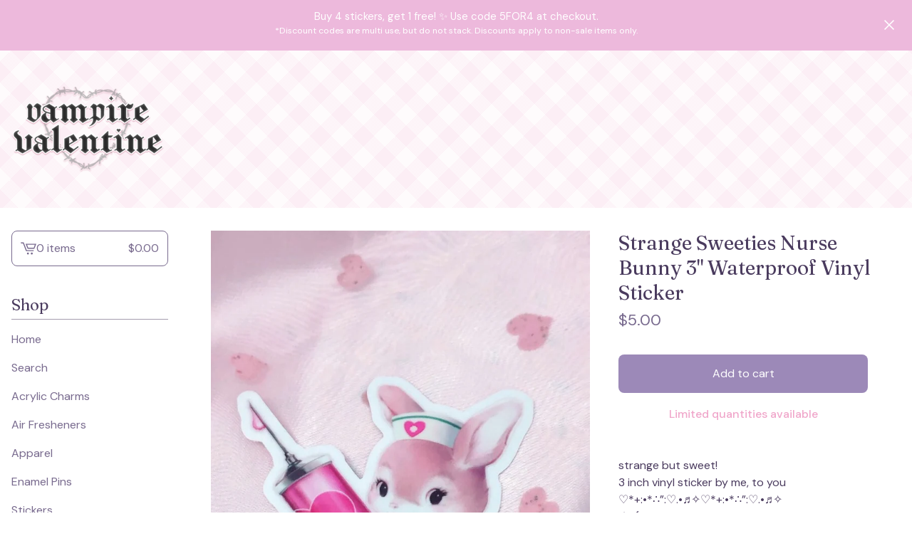

--- FILE ---
content_type: text/html; charset=utf-8
request_url: https://vampirevalentine.bigcartel.com/product/nurse-bunny-sticker
body_size: 9025
content:









<!DOCTYPE html>
<html>
  <head>
    <title>Strange Sweeties Nurse Bunny 3" Waterproof Vinyl Sticker  | vampirevalentine</title>
    <meta charset="utf-8">
    <meta name="viewport" content="width=device-width, initial-scale=1">
    <link href="/theme_stylesheets/236806650/1751134763/theme.css" media="screen" rel="stylesheet" type="text/css">
    <!-- Served from Big Cartel Storefront -->
<!-- Big Cartel generated meta tags -->
<meta name="generator" content="Big Cartel" />
<meta name="author" content="vampirevalentine" />
<meta name="description" content="strange but sweet! 3 inch vinyl sticker by me, to you ♡*+:•*∴”:♡.•♬✧♡*+:•*∴”:♡.•♬✧ ☆彡Product Details ♡ Approximately 3&quot; Inch Full Color Vinyl..." />
<meta name="referrer" content="strict-origin-when-cross-origin" />
<meta name="product_id" content="91827145" />
<meta name="product_name" content="Strange Sweeties Nurse Bunny 3&quot; Waterproof Vinyl Sticker" />
<meta name="product_permalink" content="nurse-bunny-sticker" />
<meta name="theme_name" content="Lunch Break" />
<meta name="theme_version" content="1.19.0" />
<meta property="og:type" content="product" />
<meta property="og:site_name" content="vampirevalentine" />
<meta property="og:title" content="Strange Sweeties Nurse Bunny 3&quot; Waterproof Vinyl Sticker" />
<meta property="og:url" content="https://www.vampirevalentine.com/product/nurse-bunny-sticker" />
<meta property="og:description" content="strange but sweet! 3 inch vinyl sticker by me, to you ♡*+:•*∴”:♡.•♬✧♡*+:•*∴”:♡.•♬✧ ☆彡Product Details ♡ Approximately 3&quot; Inch Full Color Vinyl..." />
<meta property="og:image" content="https://assets.bigcartel.com/product_images/341550661/3589il_fullxfull.2164979250_oaqa.jpg?auto=format&amp;fit=max&amp;h=1200&amp;w=1200" />
<meta property="og:image:secure_url" content="https://assets.bigcartel.com/product_images/341550661/3589il_fullxfull.2164979250_oaqa.jpg?auto=format&amp;fit=max&amp;h=1200&amp;w=1200" />
<meta property="og:price:amount" content="5.00" />
<meta property="og:price:currency" content="USD" />
<meta property="og:availability" content="instock" />
<meta name="twitter:card" content="summary_large_image" />
<meta name="twitter:title" content="Strange Sweeties Nurse Bunny 3&quot; Waterproof Vinyl Sticker" />
<meta name="twitter:description" content="strange but sweet! 3 inch vinyl sticker by me, to you ♡*+:•*∴”:♡.•♬✧♡*+:•*∴”:♡.•♬✧ ☆彡Product Details ♡ Approximately 3&quot; Inch Full Color Vinyl..." />
<meta name="twitter:image" content="https://assets.bigcartel.com/product_images/341550661/3589il_fullxfull.2164979250_oaqa.jpg?auto=format&amp;fit=max&amp;h=1200&amp;w=1200" />
<!-- end of generated meta tags -->

<!-- Big Cartel generated link tags -->
<link rel="preconnect" href="https://fonts.googleapis.com" />
<link rel="preconnect" href="https://fonts.gstatic.com" crossorigin="true" />
<link rel="stylesheet" href="//fonts.googleapis.com/css?family=DM+Sans:400,500,600,700|Fraunces:400,700&amp;display=swap" type="text/css" title="Google Fonts" />
<link rel="canonical" href="https://www.vampirevalentine.com/product/nurse-bunny-sticker" />
<link rel="alternate" href="https://www.vampirevalentine.com/products.xml" type="application/rss+xml" title="Product Feed" />
<link rel="icon" href="https://assets.bigcartel.com/account_favicons/74916/abt.gif?auto=format&amp;fit=max&amp;h=32&amp;w=32" type="image/gif" />
<link rel="apple-touch-icon" href="https://assets.bigcartel.com/account_favicons/74916/abt.gif?auto=format&amp;fit=max&amp;h=180&amp;w=180" />
<!-- end of generated link tags -->

<!-- Big Cartel generated structured data -->
<script type="application/ld+json">
{"@context":"https://schema.org","@type":"BreadcrumbList","itemListElement":[{"@type":"ListItem","position":1,"name":"Home","item":"https://www.vampirevalentine.com/"},{"@type":"ListItem","position":2,"name":"Products","item":"https://www.vampirevalentine.com/products"},{"@type":"ListItem","position":3,"name":"Stickers","item":"https://www.vampirevalentine.com/category/stickers"},{"@type":"ListItem","position":4,"name":"Strange Sweeties Nurse Bunny 3\" Waterproof Vinyl Sticker ","item":"https://www.vampirevalentine.com/product/nurse-bunny-sticker"}]}
</script>
<script type="application/ld+json">
{"@context":"https://schema.org/","@type":"Product","name":"Strange Sweeties Nurse Bunny 3\" Waterproof Vinyl Sticker ","url":"https://www.vampirevalentine.com/product/nurse-bunny-sticker","description":"strange but sweet!\n3 inch vinyl sticker by me, to you \n\n♡*+:•*∴”:♡.•♬✧♡*+:•*∴”:♡.•♬✧\n\n☆彡Product Details \n♡ Approximately 3\u0026quot; Inch Full Color Vinyl Sticker\n♡ Water and UV Resistant Vinyl Laminate\n♡ Outdoor Use rated up to 5 years\n♡ Dishwasher Safe\n♡ Appropriate for Laptops, Phones, Scrapbooking, Bullet Journals, Car Decals, Waterbottles, Luggage, Etc.","sku":"91827145","image":["https://assets.bigcartel.com/product_images/341550661/3589il_fullxfull.2164979250_oaqa.jpg?auto=format\u0026fit=max\u0026h=1200\u0026w=1200"],"brand":{"@type":"Brand","name":"vampirevalentine"},"offers":[{"@type":"Offer","name":"Strange Sweeties Nurse Bunny 3\" Waterproof Vinyl Sticker ","url":"https://www.vampirevalentine.com/product/nurse-bunny-sticker","sku":"357675688","price":"5.0","priceCurrency":"USD","priceValidUntil":"2027-01-23","availability":"https://schema.org/InStock","itemCondition":"NewCondition","additionalProperty":[{"@type":"PropertyValue","propertyID":"item_group_id","value":"91827145"}],"shippingDetails":[{"@type":"OfferShippingDetails","shippingDestination":{"@type":"DefinedRegion","addressCountry":"US"},"shippingRate":{"@type":"MonetaryAmount","value":"3.5","currency":"USD"}}]}]}
</script>

<!-- end of generated structured data -->

<script>
  window.bigcartel = window.bigcartel || {};
  window.bigcartel = {
    ...window.bigcartel,
    ...{"account":{"id":8277208,"host":"www.vampirevalentine.com","bc_host":"vampirevalentine.bigcartel.com","currency":"USD","country":{"code":"US","name":"United States"}},"theme":{"name":"Lunch Break","version":"1.19.0","colors":{"link_hover_color":"#9C89B8","button_background_color":"#9C89B8","button_text_color":"#FFFFFF","background_color":"#FFFFFF","button_hover_background_color":"#8A75A8","primary_text_color":"#4A3B5E","link_text_color":"#4A3B5E"}},"checkout":{"payments_enabled":true,"stripe_publishable_key":"pk_live_51LWrgeLs6elhMOI3wM9f3kgsTGxEnKyPXytGLRM81JfxEXLkvmtNLqcZOqOP4cf40ppYRxuIz2tGgyS6ynzJxwJA00GE0Bgi8F","paypal_merchant_id":"7LESGC5XXFMPE"},"product":{"id":91827145,"name":"Strange Sweeties Nurse Bunny 3\" Waterproof Vinyl Sticker ","permalink":"nurse-bunny-sticker","position":118,"url":"/product/nurse-bunny-sticker","status":"active","created_at":"2022-08-15T02:42:34.000Z","has_password_protection":false,"images":[{"url":"https://assets.bigcartel.com/product_images/341550661/3589il_fullxfull.2164979250_oaqa.jpg?auto=format\u0026fit=max\u0026h=1000\u0026w=1000","width":750,"height":1000}],"price":5.0,"default_price":5.0,"tax":0.0,"on_sale":false,"description":"strange but sweet!\r\n3 inch vinyl sticker by me, to you \r\n\r\n♡*+:•*∴”:♡.•♬✧♡*+:•*∴”:♡.•♬✧\r\n\r\n☆彡Product Details \r\n♡ Approximately 3\" Inch Full Color Vinyl Sticker\r\n♡ Water and UV Resistant Vinyl Laminate\r\n♡ Outdoor Use rated up to 5 years\r\n♡ Dishwasher Safe\r\n♡ Appropriate for Laptops, Phones, Scrapbooking, Bullet Journals, Car Decals, Waterbottles, Luggage, Etc.","has_option_groups":false,"options":[{"id":357675688,"name":"Strange Sweeties Nurse Bunny 3\" Waterproof Vinyl Sticker ","price":5.0,"sold_out":false,"has_custom_price":false,"option_group_values":[],"isLowInventory":true,"isAlmostSoldOut":false}],"artists":[],"categories":[{"id":1418037247,"name":"Stickers","permalink":"stickers","url":"/category/stickers"}],"option_groups":[]},"page":{"type":"product"}}
  }
</script>
<script id="stripe-js" src="https://js.stripe.com/v3/" ></script>
<script async src="https://www.paypal.com/sdk/js?client-id=AbPSFDwkxJ_Pxau-Ek8nKIMWIanP8jhAdSXX5MbFoCq_VkpAHX7DZEbfTARicVRWOVUgeUt44lu7oHF-&merchant-id=7LESGC5XXFMPE&currency=USD&components=messages,buttons" data-partner-attribution-id="BigCartel_SP_PPCP" data-namespace="PayPalSDK"></script>
<style type="text/css">.bc-product-video-embed { width: 100%; max-width: 640px; margin: 0 auto 1rem; } .bc-product-video-embed iframe { aspect-ratio: 16 / 9; width: 100%; border: 0; }</style>
<script type="text/javascript">
  var _bcaq = _bcaq || [];
  _bcaq.push(['_setUrl','stats1.bigcartel.com']);_bcaq.push(['_trackVisit','8277208']);_bcaq.push(['_trackProduct','91827145','8277208']);
  (function() {
    var bca = document.createElement('script'); bca.type = 'text/javascript'; bca.async = true;
    bca.src = '/stats.min.js';
    var s = document.getElementsByTagName('script')[0]; s.parentNode.insertBefore(bca, s);
  })();
</script>
<script src="/assets/currency-formatter-e6d2ec3fd19a4c813ec8b993b852eccecac4da727de1c7e1ecbf0a335278e93a.js"></script>
    <style type="text/css">.preload * { opacity: 0 } .transition-preload * { transition:none!important; }</style>
  
<style></style>
</head>
  <body id="product" class="product theme preload transition-preload" data-bc-page-type="product">
    
      <div aria-label="Announcement message" class="announcement-message">
        <div class="announcement-message__text">Buy 4 stickers, get 1 free! ✨ Use code 5FOR4 at checkout.

<br><sup>*Discount codes are multi use, but do not stack. Discounts apply to non-sale items only.</div>
        <button title="Close announcement message" class="announcement-message__close-button">
          <svg aria-hidden="true" fill="currentColor" class="announcement-message__close-icon" xmlns="http://www.w3.org/2000/svg" viewBox="0 0 14.1 14.1" enable-background="new 0 0 14.1 14.1"><path d="M14.1 1.1l-1.1-1.1-6 6-5.9-6-1.1 1.1 6 5.9-6 6 1.1 1.1 5.9-6 6 6 1.1-1.1-6-6z"/></svg>
        </button>
      </div>
    
    <div class="mobile_nav">
      <button class="open_menu" aria-label="Open Menu" aria-expanded="false" aria-controls="sidebar-navigation">
        <div class="hamburger-container">
          <span></span>
          <span></span>
          <span></span>
          <span></span>
        </div>
      </button>
      <a href="/cart" class="mobile_cart">
        <svg aria-hidden="true" fill="currentColor" class="cart_icon" xmlns="http://www.w3.org/2000/svg" height="20" width="20" viewBox="0 0 22 17" enable-background="new 0 0 22 17"><path d="M4.3 0h-4.3l.5 1.4h2.8l4.2 10.9h10.5l.5-1.4h-10zM6.9 1.9l2.8 7.1h9.5l2.8-7.1h-15.1zm11.4 5.7h-7.6l-1.7-4.3h10.9l-1.6 4.3z"/><circle cx="10.2" cy="15.6" r="1.4"/><circle cx="15.6" cy="15.6" r="1.4"/></svg>
        <span class="sr-only">View cart - </span><span class="cart_title">0 items</span>/<span class="cart_numbers"><span data-currency-amount="0" data-currency-code="USD"><span class="currency_sign">$</span>0.00</span></span>
      </a>
  	</div>
    <header class="logo" data-bc-hook="header">
  		<div class="inner-wrapper">
        <a href="/" title="vampirevalentine" class="store_header logo">
          
            
            
            
            
            <img
              alt="vampirevalentine Home"
              class="store-image"
              src="https://assets.bigcartel.com/theme_images/144625620/VampireValentineV9.png?auto=format&fit=max&h=125"
              srcset="https://assets.bigcartel.com/theme_images/144625620/VampireValentineV9.png?auto=format&fit=max&h=125 1x, https://assets.bigcartel.com/theme_images/144625620/VampireValentineV9.png?auto=format&fit=max&h=250 2x"
            >
          
        </a>
      </div>
    </header>
    <div class="wrap left-sidebar">
      
      <aside class="sidebar-navigation" id="sidebar-navigation" aria-label="Main menu">
        <a href="/cart" class="side_cart">
          <span class="sr-only">View cart - </span>
          <svg aria-hidden="true" class="cart_icon" xmlns="http://www.w3.org/2000/svg" height="20" width="20" viewBox="0 0 22 17" enable-background="new 0 0 22 17"><path d="M4.3 0h-4.3l.5 1.4h2.8l4.2 10.9h10.5l.5-1.4h-10zM6.9 1.9l2.8 7.1h9.5l2.8-7.1h-15.1zm11.4 5.7h-7.6l-1.7-4.3h10.9l-1.6 4.3z"/><circle cx="10.2" cy="15.6" r="1.4"/><circle cx="15.6" cy="15.6" r="1.4"/></svg>
          <span class="cart_title">0 items</span>
          <span class="cart_numbers"><span data-currency-amount="0" data-currency-code="USD"><span class="currency_sign">$</span>0.00</span></span>
        </a>
        <nav>
          <div class="side_categories">
            <div class="nav_title">Shop</div>
            <ul>
              <li><a href="/">Home</a></li>
              
                <li>
                  <button class="button--open-search link" aria-haspopup="dialog" aria-controls="search-modal">
                    Search
                  </button>
                </li>
              
              
              
                
                  <li><a title="View Acrylic Charms" href="/category/acrylic-charms">Acrylic Charms</a></li>
                
                  <li><a title="View Air Fresheners" href="/category/air-fresheners">Air Fresheners</a></li>
                
                  <li><a title="View Apparel" href="/category/apparel">Apparel</a></li>
                
                  <li><a title="View Enamel Pins" href="/category/enamel-pins">Enamel Pins</a></li>
                
                  <li><a title="View Stickers" href="/category/stickers">Stickers</a></li>
                
                  <li><a title="View Sticker Sheets and Sets" href="/category/sticker-sheets-and-sets">Sticker Sheets and Sets</a></li>
                
                  <li><a title="View XL &amp; Effect Stickers" href="/category/xl-effect-stickers">XL & Effect Stickers</a></li>
                
                  <li><a title="View Prints" href="/category/prints">Prints</a></li>
                
                  <li><a title="View Zipper Pouches" href="/category/zipper-pouches">Zipper Pouches</a></li>
                
                  <li><a title="View Last Chance" href="/category/last-chance">Last Chance</a></li>
                
              
            </ul>
          </div>
          
          
          
          
            <div class="side_pages">
              <div class="nav_title">More</div>
              <ul>
                                  
                  
                    <li><a title="View Shipping and Policies" href="/shipping">Shipping and Policies</a></li>
                  
                    <li><a title="View Help &amp; FAQ" href="/faq">Help & FAQ</a></li>
                  
                    <li><a title="View Pin Grading" href="/pin-grading">Pin Grading</a></li>
                  
                    <li><a title="View Reviews" href="/reviews">Reviews</a></li>
                  
                
                
                  <li><a href="/contact">Contact</a></li>
                
                
                  <li><a href="https://www.instagram.com/vampirevalentine_">Back to site</a></li>
                
              </ul>
            </div>
          
        </nav>
      </aside>
      
        <main class="content" id="main" data-bc-hook="content">
          
            

<div data-bc-hook="product-container">
  <section class="product_pricing">
    <h1>Strange Sweeties Nurse Bunny 3" Waterproof Vinyl Sticker </h1>
    <div class="product_price_status">
      <span class="product_price with-spacing">
        
          
            <span data-currency-amount="5.0" data-currency-code="USD"><span class="currency_sign">$</span>5.00</span>
          
        
      </span>
      
          
        
    </div>
    
      <div id="payment-processor-messaging">
        <div id="paypal-messaging-container" style="height: 0; overflow: hidden;">
          <div id="paypal-messaging-element"></div>
        </div>
        <div id="stripe-messaging-container" style="height: 0; overflow: hidden;">
          <div id="payment-method-messaging-element"></div>
        </div>
      </div>
    
  </section>
  <section class="product_images">
    <div class="product-images desktop-carousel mobile-show-thumbnails" data-total-images="1">
      
        
        
        
          <a aria-label="Open image of Strange Sweeties Nurse Bunny 3&quot; Waterproof Vinyl Sticker  in image viewer" class="zoom-image-container gallery-link" href="https://assets.bigcartel.com/product_images/341550661/3589il_fullxfull.2164979250_oaqa.jpg?auto=format&fit=max&w=2000" data-pswp-width="1500.0" data-pswp-height="2000.0" >
        
          <img
            alt="Strange Sweeties Nurse Bunny 3&quot; Waterproof Vinyl Sticker "
            class="blur-up product-image lazyload"
            fetchpriority="high"
            src="https://assets.bigcartel.com/product_images/341550661/3589il_fullxfull.2164979250_oaqa.jpg?auto=format&fit=max&w=200"
            data-srcset="
              https://assets.bigcartel.com/product_images/341550661/3589il_fullxfull.2164979250_oaqa.jpg?auto=format&fit=max&w=400 400w,
              https://assets.bigcartel.com/product_images/341550661/3589il_fullxfull.2164979250_oaqa.jpg?auto=format&fit=max&w=700 700w,
              https://assets.bigcartel.com/product_images/341550661/3589il_fullxfull.2164979250_oaqa.jpg?auto=format&fit=max&w=1000 1000w,
              https://assets.bigcartel.com/product_images/341550661/3589il_fullxfull.2164979250_oaqa.jpg?auto=format&fit=max&w=1400 1400w,
              https://assets.bigcartel.com/product_images/341550661/3589il_fullxfull.2164979250_oaqa.jpg?auto=format&fit=max&w=2000 2000w,
            "
            data-sizes="auto"
          >
        </a>
      
    </div>
  </section>
  <section class="product_details">
    
      <form method="post" class="product-form show-sold-out" action="/cart" accept-charset="utf8">
        <input type="hidden" name="utf8" value='✓'>
        
          <input type="hidden" name="cart[add][id]" id="option" value="357675688" />
        
        <button class="button add-to-cart-button" name="submit" type="submit" data-add-title="Add to cart" data-sold-title="Sold out">Add to cart</button>
        <div id="instant-checkout-button" style="display:none" data-stripe-user-id="acct_1LWrgeLs6elhMOI3" data-cart-url="https://api.bigcartel.com/store/8277208/carts" data-account-country="US" data-account-currency="usd" data-button-height="44px" data-button-theme="dark"></div><script src="/assets/instant-checkout-c43967eec81e774179ce3140ed3bd1d1b8e32b8e7fe95e3c8bee59ccc265913b.js"></script>
        <div class="inventory-status-message" data-inventory-message></div>
        
      </form>
    
    <div class="product_description">
      
        <p>strange but sweet!
<br />3 inch vinyl sticker by me, to you</p>
<p>♡*+:•*∴”:♡.•♬✧♡*+:•*∴”:♡.•♬✧</p>
<p>☆彡Product Details 
<br />♡ Approximately 3" Inch Full Color Vinyl Sticker
<br />♡ Water and UV Resistant Vinyl Laminate
<br />♡ Outdoor Use rated up to 5 years
<br />♡ Dishwasher Safe
<br />♡ Appropriate for Laptops, Phones, Scrapbooking, Bullet Journals, Car Decals, Waterbottles, Luggage, Etc.</p>
      
    </div>
  </section>
</div>

          
        </main>
      

    
      
      
      
      
        <aside class="related-products-container" data-num-products="" role="complementary" aria-label="You might also like">
          <div class="related-products-header">
            <h2 class="related-products-title">You might also like</h2>
          </div>
          <div class="product-list-container">
            <div class="related-product-list product-list">
              
                
                
                
                
                
                
                
                
                <div class="product-list-thumb product">
                  <a class="product-list-link" href="/product/p3-sees-anime-stickers-cute-colorful-rpg-gaming-fan-art-on-matte-vinyl" title="P3 SEES Anime Stickers | Cute Colorful RPG Gaming Fan Art on Matte Vinyl">
                    <div class="product-list-image-container product-list-image-container-cover">
                      <img
                        alt=""
                        class="blur-up product-list-image lazyload grid-cover"
                        src="https://assets.bigcartel.com/product_images/407556852/il_1140xN.6950123843_2mea.png?auto=format&fit=max&w=20"
                        data-aspectratio="1.0"
                        data-srcset="
                          https://assets.bigcartel.com/product_images/407556852/il_1140xN.6950123843_2mea.png?auto=format&fit=max&w=240 240w,
                          https://assets.bigcartel.com/product_images/407556852/il_1140xN.6950123843_2mea.png?auto=format&fit=max&w=320 320w,
                          https://assets.bigcartel.com/product_images/407556852/il_1140xN.6950123843_2mea.png?auto=format&fit=max&w=400 400w,
                          https://assets.bigcartel.com/product_images/407556852/il_1140xN.6950123843_2mea.png?auto=format&fit=max&w=540 540w,
                          https://assets.bigcartel.com/product_images/407556852/il_1140xN.6950123843_2mea.png?auto=format&fit=max&w=600 600w,
                          https://assets.bigcartel.com/product_images/407556852/il_1140xN.6950123843_2mea.png?auto=format&fit=max&w=800 800w,
                          https://assets.bigcartel.com/product_images/407556852/il_1140xN.6950123843_2mea.png?auto=format&fit=max&w=960 960w
                        "
                        data-sizes="auto"
                      >
                    </div>
                    <div class="product-list-thumb-info">
                      <div class="product-list-thumb-name">P3 SEES Anime Stickers | Cute Colorful RPG Gaming Fan Art on Matte Vinyl</div>
                      <div class="product-list-thumb-price">
                        
                            <span data-currency-amount="5.0" data-currency-code="USD"><span class="currency_sign">$</span>5.00</span>
                        
                        
                      </div>
                    </div>
                  </a>
                </div>
              
                
                
                
                
                
                
                
                
                <div class="product-list-thumb product">
                  <a class="product-list-link" href="/product/ichigo-sticker" title="90s Anime Aesthetic Tokyo Mew Mew Ichigo 3&quot; Waterproof Vinyl Sticker ">
                    <div class="product-list-image-container product-list-image-container-cover">
                      <img
                        alt=""
                        class="blur-up product-list-image lazyload grid-cover"
                        src="https://assets.bigcartel.com/product_images/341550556/2801il_fullxfull.3093623526_169n.jpg?auto=format&fit=max&w=20"
                        data-aspectratio="0.6953333333333334"
                        data-srcset="
                          https://assets.bigcartel.com/product_images/341550556/2801il_fullxfull.3093623526_169n.jpg?auto=format&fit=max&w=240 240w,
                          https://assets.bigcartel.com/product_images/341550556/2801il_fullxfull.3093623526_169n.jpg?auto=format&fit=max&w=320 320w,
                          https://assets.bigcartel.com/product_images/341550556/2801il_fullxfull.3093623526_169n.jpg?auto=format&fit=max&w=400 400w,
                          https://assets.bigcartel.com/product_images/341550556/2801il_fullxfull.3093623526_169n.jpg?auto=format&fit=max&w=540 540w,
                          https://assets.bigcartel.com/product_images/341550556/2801il_fullxfull.3093623526_169n.jpg?auto=format&fit=max&w=600 600w,
                          https://assets.bigcartel.com/product_images/341550556/2801il_fullxfull.3093623526_169n.jpg?auto=format&fit=max&w=800 800w,
                          https://assets.bigcartel.com/product_images/341550556/2801il_fullxfull.3093623526_169n.jpg?auto=format&fit=max&w=960 960w
                        "
                        data-sizes="auto"
                      >
                    </div>
                    <div class="product-list-thumb-info">
                      <div class="product-list-thumb-name">90s Anime Aesthetic Tokyo Mew Mew Ichigo 3" Waterproof Vinyl Sticker </div>
                      <div class="product-list-thumb-price">
                        
                            <span data-currency-amount="5.0" data-currency-code="USD"><span class="currency_sign">$</span>5.00</span>
                        
                        
                      </div>
                    </div>
                  </a>
                </div>
              
                
                
                
                
                
                
                
                
                <div class="product-list-thumb product">
                  <a class="product-list-link" href="/product/weird-girl-sticker" title="weird girl 3&quot; Waterproof Vinyl Sticker ">
                    <div class="product-list-image-container product-list-image-container-cover">
                      <img
                        alt=""
                        class="blur-up product-list-image lazyload grid-cover"
                        src="https://assets.bigcartel.com/product_images/372894919/IMG_6676.png?auto=format&fit=max&w=20"
                        data-aspectratio="1.0"
                        data-srcset="
                          https://assets.bigcartel.com/product_images/372894919/IMG_6676.png?auto=format&fit=max&w=240 240w,
                          https://assets.bigcartel.com/product_images/372894919/IMG_6676.png?auto=format&fit=max&w=320 320w,
                          https://assets.bigcartel.com/product_images/372894919/IMG_6676.png?auto=format&fit=max&w=400 400w,
                          https://assets.bigcartel.com/product_images/372894919/IMG_6676.png?auto=format&fit=max&w=540 540w,
                          https://assets.bigcartel.com/product_images/372894919/IMG_6676.png?auto=format&fit=max&w=600 600w,
                          https://assets.bigcartel.com/product_images/372894919/IMG_6676.png?auto=format&fit=max&w=800 800w,
                          https://assets.bigcartel.com/product_images/372894919/IMG_6676.png?auto=format&fit=max&w=960 960w
                        "
                        data-sizes="auto"
                      >
                    </div>
                    <div class="product-list-thumb-info">
                      <div class="product-list-thumb-name">weird girl 3" Waterproof Vinyl Sticker </div>
                      <div class="product-list-thumb-price">
                        
                            <span data-currency-amount="5.0" data-currency-code="USD"><span class="currency_sign">$</span>5.00</span>
                        
                        
                      </div>
                    </div>
                  </a>
                </div>
              
                
                
                
                
                
                
                
                
                <div class="product-list-thumb product">
                  <a class="product-list-link" href="/product/baby-baphomet-sticker" title="Strange Sweeties Baby Baphomet 3&quot; Waterproof Vinyl Sticker">
                    <div class="product-list-image-container product-list-image-container-cover">
                      <img
                        alt=""
                        class="blur-up product-list-image lazyload grid-cover"
                        src="https://assets.bigcartel.com/product_images/341546293/8612il_fullxfull.2000022783_m1fk.jpg?auto=format&fit=max&w=20"
                        data-aspectratio="0.7497482376636455"
                        data-srcset="
                          https://assets.bigcartel.com/product_images/341546293/8612il_fullxfull.2000022783_m1fk.jpg?auto=format&fit=max&w=240 240w,
                          https://assets.bigcartel.com/product_images/341546293/8612il_fullxfull.2000022783_m1fk.jpg?auto=format&fit=max&w=320 320w,
                          https://assets.bigcartel.com/product_images/341546293/8612il_fullxfull.2000022783_m1fk.jpg?auto=format&fit=max&w=400 400w,
                          https://assets.bigcartel.com/product_images/341546293/8612il_fullxfull.2000022783_m1fk.jpg?auto=format&fit=max&w=540 540w,
                          https://assets.bigcartel.com/product_images/341546293/8612il_fullxfull.2000022783_m1fk.jpg?auto=format&fit=max&w=600 600w,
                          https://assets.bigcartel.com/product_images/341546293/8612il_fullxfull.2000022783_m1fk.jpg?auto=format&fit=max&w=800 800w,
                          https://assets.bigcartel.com/product_images/341546293/8612il_fullxfull.2000022783_m1fk.jpg?auto=format&fit=max&w=960 960w
                        "
                        data-sizes="auto"
                      >
                    </div>
                    <div class="product-list-thumb-info">
                      <div class="product-list-thumb-name">Strange Sweeties Baby Baphomet 3" Waterproof Vinyl Sticker</div>
                      <div class="product-list-thumb-price">
                        
                            <span data-currency-amount="5.0" data-currency-code="USD"><span class="currency_sign">$</span>5.00</span>
                        
                        
                      </div>
                    </div>
                  </a>
                </div>
              
                
                
                
                
                
                
                
                
                <div class="product-list-thumb product">
                  <a class="product-list-link" href="/product/geode-girl-sticker" title="Sad Girl Geode 3&quot; Waterproof Vinyl Sticker">
                    <div class="product-list-image-container product-list-image-container-cover">
                      <img
                        alt=""
                        class="blur-up product-list-image lazyload grid-cover"
                        src="https://assets.bigcartel.com/product_images/341550538/3519il_fullxfull.1864742116_mpry.jpg?auto=format&fit=max&w=20"
                        data-aspectratio="0.7497639282341831"
                        data-srcset="
                          https://assets.bigcartel.com/product_images/341550538/3519il_fullxfull.1864742116_mpry.jpg?auto=format&fit=max&w=240 240w,
                          https://assets.bigcartel.com/product_images/341550538/3519il_fullxfull.1864742116_mpry.jpg?auto=format&fit=max&w=320 320w,
                          https://assets.bigcartel.com/product_images/341550538/3519il_fullxfull.1864742116_mpry.jpg?auto=format&fit=max&w=400 400w,
                          https://assets.bigcartel.com/product_images/341550538/3519il_fullxfull.1864742116_mpry.jpg?auto=format&fit=max&w=540 540w,
                          https://assets.bigcartel.com/product_images/341550538/3519il_fullxfull.1864742116_mpry.jpg?auto=format&fit=max&w=600 600w,
                          https://assets.bigcartel.com/product_images/341550538/3519il_fullxfull.1864742116_mpry.jpg?auto=format&fit=max&w=800 800w,
                          https://assets.bigcartel.com/product_images/341550538/3519il_fullxfull.1864742116_mpry.jpg?auto=format&fit=max&w=960 960w
                        "
                        data-sizes="auto"
                      >
                    </div>
                    <div class="product-list-thumb-info">
                      <div class="product-list-thumb-name">Sad Girl Geode 3" Waterproof Vinyl Sticker</div>
                      <div class="product-list-thumb-price">
                        
                            <span data-currency-amount="5.0" data-currency-code="USD"><span class="currency_sign">$</span>5.00</span>
                        
                        
                          <div class="product-list-thumb-status status-primary">On sale</div>
                        
                      </div>
                    </div>
                  </a>
                </div>
              
                
                
                
                
                
                
                
                
                <div class="product-list-thumb product sold">
                  <a class="product-list-link" href="/product/harivy-sticker" title="90s Anime Aesthetic Harley &amp; Ivy 3&quot; Waterproof Vinyl Sticker">
                    <div class="product-list-image-container product-list-image-container-cover">
                      <img
                        alt=""
                        class="blur-up product-list-image lazyload grid-cover"
                        src="https://assets.bigcartel.com/product_images/372896449/IMG_6692.png?auto=format&fit=max&w=20"
                        data-aspectratio="1.0"
                        data-srcset="
                          https://assets.bigcartel.com/product_images/372896449/IMG_6692.png?auto=format&fit=max&w=240 240w,
                          https://assets.bigcartel.com/product_images/372896449/IMG_6692.png?auto=format&fit=max&w=320 320w,
                          https://assets.bigcartel.com/product_images/372896449/IMG_6692.png?auto=format&fit=max&w=400 400w,
                          https://assets.bigcartel.com/product_images/372896449/IMG_6692.png?auto=format&fit=max&w=540 540w,
                          https://assets.bigcartel.com/product_images/372896449/IMG_6692.png?auto=format&fit=max&w=600 600w,
                          https://assets.bigcartel.com/product_images/372896449/IMG_6692.png?auto=format&fit=max&w=800 800w,
                          https://assets.bigcartel.com/product_images/372896449/IMG_6692.png?auto=format&fit=max&w=960 960w
                        "
                        data-sizes="auto"
                      >
                    </div>
                    <div class="product-list-thumb-info">
                      <div class="product-list-thumb-name">90s Anime Aesthetic Harley & Ivy 3" Waterproof Vinyl Sticker</div>
                      <div class="product-list-thumb-price">
                        
                            <span data-currency-amount="5.0" data-currency-code="USD"><span class="currency_sign">$</span>5.00</span>
                        
                        
                          <div class="product-list-thumb-status status-secondary">Sold out</div>
                        
                      </div>
                    </div>
                  </a>
                </div>
              
            </div>
          </div>
        </aside>
      
    
    
    </div>
    <footer role="contentinfo" data-bc-hook="footer">
      <div class="inner-wrapper">
        
        
          <nav aria-label="Social links">
            <ul class="social_icons">
              
                <li><a href="https://www.instagram.com/vampirevalentine_" title="Instagram"><svg class="instagram-icon" height="36" width="36" aria-hidden="true" focusable="false" role="img" xmlns="http://www.w3.org/2000/svg" viewBox="0 0 512 512"><path fill="currentColor" d="M256 45.39c67.27 0 75.23.26 101.8 1.47 24.56 1.12 37.9 5.22 46.78 8.67a78 78 0 0129 18.85 78 78 0 0118.85 29c3.45 8.88 7.55 22.22 8.67 46.78 1.21 26.57 1.47 34.53 1.47 101.8s-.26 75.23-1.47 101.8c-1.12 24.56-5.22 37.9-8.67 46.78a83.51 83.51 0 01-47.81 47.81c-8.88 3.45-22.22 7.55-46.78 8.67-26.56 1.21-34.53 1.47-101.8 1.47s-75.24-.26-101.8-1.47c-24.56-1.12-37.9-5.22-46.78-8.67a78 78 0 01-29-18.85 78 78 0 01-18.85-29c-3.45-8.88-7.55-22.22-8.67-46.78-1.21-26.57-1.47-34.53-1.47-101.8s.26-75.23 1.47-101.8c1.12-24.56 5.22-37.9 8.67-46.78a78 78 0 0118.85-29 78 78 0 0129-18.85c8.88-3.45 22.22-7.55 46.78-8.67 26.57-1.21 34.53-1.47 101.8-1.47m0-45.39c-68.42 0-77 .29-103.87 1.52S102.92 7 86.92 13.22a123.68 123.68 0 00-44.64 29.06 123.68 123.68 0 00-29.06 44.64c-6.22 16-10.48 34.34-11.7 61.15S0 183.5 0 256s.29 77 1.52 103.87 5.48 45.13 11.7 61.13a123.68 123.68 0 0029.06 44.62 123.52 123.52 0 0044.64 29.07c16 6.23 34.34 10.49 61.15 11.71s35.45 1.52 103.87 1.52 77-.29 103.87-1.52 45.11-5.48 61.11-11.71a128.74 128.74 0 0073.69-73.69c6.23-16 10.49-34.34 11.71-61.15s1.52-35.45 1.52-103.87-.29-77-1.52-103.87-5.48-45.11-11.71-61.11a123.52 123.52 0 00-29.05-44.62 123.68 123.68 0 00-44.64-29.08c-16-6.22-34.34-10.48-61.15-11.7S320.34 0 251.92 0z"/><path fill="currentColor" d="M251.92 122.56a129.36 129.36 0 10129.36 129.36 129.35 129.35 0 00-129.36-129.36zm0 213.36a84 84 0 1184-84 84 84 0 01-84 84z"/><circle fill="currentColor" cx="386.4" cy="117.44" r="30.23"/></svg></a></li>
              

              
                <li><a href="https://www.instagram.com/vampirevalentine" title="TikTok"><svg class="tiktok-icon" height="36" width="36" aria-hidden="true" focusable="false" role="img" xmlns="http://www.w3.org/2000/svg" viewBox="0 0 448 512"><path fill="currentColor" d="M448 210a210 210 0 0 1-123-39v178a163 163 0 1 1-140-161v90a75 75 0 1 0 52 71V0h88a121 121 0 0 0 2 22 122 122 0 0 0 54 80 121 121 0 0 0 67 21z"/></svg></a></li>
              

              

              

              

              

              

              

              

              

              

              

              

              
            </ul>
          </nav>
        
        
        
      </div>
    </footer>
    
      <div id="search-modal" role="dialog" aria-modal="true" aria-hidden="true">
        <div class="modal-content">
          <div class="modal-content--inner">
            <div class="wrapper">
              <button class="close-modal" aria-label="Close search dialog" data-dismiss="modal" type="button">
                <svg aria-hidden="true" fill="currentColor" xmlns="http://www.w3.org/2000/svg" viewBox="0 0 14.1 14.1" enable-background="new 0 0 14.1 14.1"><path d="M14.1 1.1l-1.1-1.1-6 6-5.9-6-1.1 1.1 6 5.9-6 6 1.1 1.1 5.9-6 6 6 1.1-1.1-6-6z"/></svg>
              </button>
              <form class="search-form" name="search" action="/products" method="get" accept-charset="utf8" role="search">
                <input type="hidden" name="utf8" value='✓'>
                <label for="desktop-search">Search</label>
                <input class="search-input" id="desktop-search" name="search" type="search" autocomplete="off" />
                <button type="submit" class="button search-button" aria-label="Submit search form">
                  <svg aria-hidden="true" class="search-icon" xmlns="http://www.w3.org/2000/svg" width="16" height="16" viewBox="0 0 16 16"><path d="M15.707 14.293l-3.112-3.092-.006-.004c.882-1.197 1.411-2.597 1.411-4.197 0-3.859-3.141-7-7-7s-7 3.1-7 7 3.141 7 7 7c1.575 0 3.025-.529 4.196-1.41v.006l3.093 3.111c.199.193.411.293.711.293s.512-.098.707-.293c.391-.407.393-1.007-.007-1.414zm-8.707-2.293c-2.757 0-5-2.243-5-5s2.243-5 5-5 5 2.2 5 5-2.243 5-5 5z"/></svg>
                </button>
              </form>
            </div>
          </div>
        </div>
      </div>
    
    <script>
      
      const themeFeatures = {
        optIns: [],
        optOuts: [],
      };
      const themeOptions = {
        showSoldOutOptions: true,
        showLowInventoryMessages: true,
        lowInventoryMessage: "Limited quantities available",
        almostSoldOutMessage: "Only a few left!",
        desktopProductPageImages: 'carousel',
        mobileProductPageImages: 'show-thumbnails',
        productImageZoom: true,
        homepageSlideshowAutoplay: true,
        homepageSlideshowSpeed: 4000,
        showBnplMessaging: true && !themeFeatures.optOuts.includes("theme_bnpl_messaging"),
        homeFeaturedVideoUrl: "",
        homeFeaturedVideoSize: "large",
        homeFeaturedVideoBorder: "rounded",
      };
      const themeColors = {
        primaryTextColor: '#4A3B5E',
        textColor: '#4A3B5E',
        backgroundColor: '#FFFFFF',
      };
      const themeTranslations = {
        cart: {
          shareThisCartLinkCopySuccess: "Link copied!"
        }
      };
    </script>
    
      <script>
        let hashCode=function(s){return s.split("").reduce(function(a,b){a=((a<<5)-a)+b.charCodeAt(0);return a&a;},0);}
        let announcementElement = document.querySelector(".announcement-message");
        let announcementText = document.querySelector(".announcement-message__text").innerHTML;
        let closeAnnouncementBtn = document.querySelector(".announcement-message__close-button");
        let hashedAnnouncement = hashCode(announcementText);

        function closeAnnouncement() {
          let announcementElement = document.querySelector(".announcement-message");
          announcementElement?.remove();
          document.cookie = `announcementClosed=${hashedAnnouncement};path=/`;
        }

        if (announcementElement?.classList && closeAnnouncementBtn && hashedAnnouncement) {
          let hasClosedAnnouncement = document.cookie.includes(`announcementClosed=${hashedAnnouncement}`);
          if (!hasClosedAnnouncement) {
            announcementElement.classList.add('visible');
          }
          closeAnnouncementBtn.addEventListener("click", closeAnnouncement);
        }
      </script>
    
    <script src="//ajax.googleapis.com/ajax/libs/jquery/3.7.1/jquery.min.js"></script>
    <script src="https://assets.bigcartel.com/api/6/api.usd.js?v=1"></script>
    <script type="text/javascript">
      window.bigcartel = window.bigcartel || {};
      window.bigcartel.account = window.bigcartel.account || {};
      window.bigcartel.account.currency = window.bigcartel.account.currency || "USD";
      window.bigcartel.account.moneyFormat = "sign";
    </script>
    <script src="https://assets.bigcartel.com/theme_assets/100/1.19.0/theme.js?v=1"></script>
    
      <script>
        Product.find('nurse-bunny-sticker', processProduct)
      </script>
    
  <style type="text/css">
   body {
                cursor: url('https://i.imgur.com/kDyUGxg.gif'), auto !important;
            }
  
  a:hover {
                color:{color:Link Hover Color};
                cursor: url('https://i.imgur.com/kDyUGxg.gif'), auto !important;
            }
</style>



<script defer src="https://static.cloudflareinsights.com/beacon.min.js/vcd15cbe7772f49c399c6a5babf22c1241717689176015" integrity="sha512-ZpsOmlRQV6y907TI0dKBHq9Md29nnaEIPlkf84rnaERnq6zvWvPUqr2ft8M1aS28oN72PdrCzSjY4U6VaAw1EQ==" data-cf-beacon='{"rayId":"9c244a9db8b4f689","version":"2025.9.1","serverTiming":{"name":{"cfExtPri":true,"cfEdge":true,"cfOrigin":true,"cfL4":true,"cfSpeedBrain":true,"cfCacheStatus":true}},"token":"44d6648085c9451aa740849b0372227e","b":1}' crossorigin="anonymous"></script>
</body>
</html>
